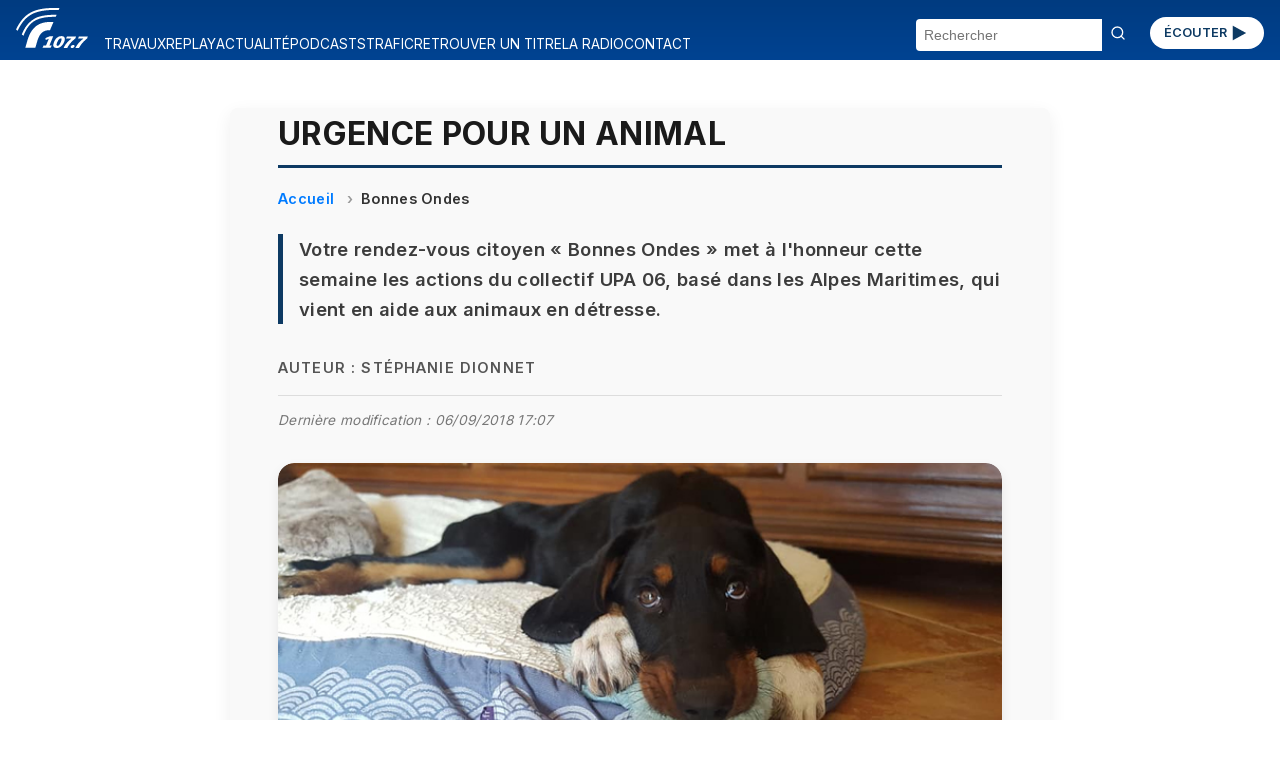

--- FILE ---
content_type: text/html; charset=UTF-8
request_url: https://radio.vinci-autoroutes.com/article/urgence-pour-un-animal
body_size: 28066
content:

<!DOCTYPE html>
<html lang="fr">

<head>


    <script type="text/javascript">
        window.gdprAppliesGlobally = true;
        (function() {
            function a(e) {
                if (!window.frames[e]) {
                    if (document.body && document.body.firstChild) {
                        var t = document.body;
                        var n = document.createElement("iframe");
                        n.style.display = "none";
                        n.name = e;
                        n.title = e;
                        t.insertBefore(n, t.firstChild)
                    } else {
                        setTimeout(function() {
                            a(e)
                        }, 5)
                    }
                }
            }

            function e(n, r, o, c, s) {
                function e(e, t, n, a) {
                    if (typeof n !== "function") {
                        return
                    }
                    if (!window[r]) {
                        window[r] = []
                    }
                    var i = false;
                    if (s) {
                        i = s(e, t, n)
                    }
                    if (!i) {
                        window[r].push({
                            command: e,
                            parameter: t,
                            callback: n,
                            version: a
                        })
                    }
                }
                e.stub = true;

                function t(a) {
                    if (!window[n] || window[n].stub !== true) {
                        return
                    }
                    if (!a.data) {
                        return
                    }
                    var i = typeof a.data === "string";
                    var e;
                    try {
                        e = i ? JSON.parse(a.data) : a.data
                    } catch (t) {
                        return
                    }
                    if (e[o]) {
                        var r = e[o];
                        window[n](r.command, r.parameter, function(e, t) {
                            var n = {};
                            n[c] = {
                                returnValue: e,
                                success: t,
                                callId: r.callId
                            };
                            a.source.postMessage(i ? JSON.stringify(n) : n, "*")
                        }, r.version)
                    }
                }
                if (typeof window[n] !== "function") {
                    window[n] = e;
                    if (window.addEventListener) {
                        window.addEventListener("message", t, false)
                    } else {
                        window.attachEvent("onmessage", t)
                    }
                }
            }
            e("__tcfapi", "__tcfapiBuffer", "__tcfapiCall", "__tcfapiReturn");
            a("__tcfapiLocator");
            (function(e) {
                var t = document.createElement("script");
                t.id = "spcloader";
                t.type = "text/javascript";
                t.async = true;
                t.src = "https://sdk.privacy-center.org/" + e + "/loader.js?target=" + document.location.hostname;
                t.charset = "utf-8";
                var n = document.getElementsByTagName("script")[0];
                n.parentNode.insertBefore(t, n)
            })("f48738b0-e7e0-45c0-8066-e4074fcfc15e")
        })();
    </script>
    <script>
    (function(w, d, s, l, i) {
        w[l] = w[l] || [];
        w[l].push({
            'gtm.start': new Date().getTime(),
            event: 'gtm.js'
        });
        var f = d.getElementsByTagName(s)[0],
            j = d.createElement(s),
            dl = l != 'dataLayer' ? '&l=' + l : '';
        j.async = true;
        j.src = 'https://www.googletagmanager.com/gtm.js?id=' + i + dl;
        f.parentNode.insertBefore(j, f);
    })(window, document, 'script', 'dataLayer', 'GTM-M6HTDXC');
</script>
    <!-- Scripts communs -->
    <script src="/assets/new_js/main.js?v=1761566300"></script>
    <meta charset="UTF-8" />
    <meta name="viewport" content="width=device-width, initial-scale=1" />
    <title>Urgence Pour un Animal</title>
    <meta name="description" content="Votre rendez-vous citoyen « Bonnes Ondes » met à l&#039;honneur le collectif UPA 06, qui vient en aide aux animaux en détresse." />
    <meta name="keywords" content="urgence, animal, rendez-vous, citoyen, bonnes, ondes, honneur, cette, semaine, actions" />
    <link rel="canonical" href="https://radio.vinci-autoroutes.com/article/urgence-pour-un-animal" />
    
    <!-- Open Graph -->
    <meta property="og:type" content="article" />
    <meta property="og:title" content="Urgence Pour un Animal" />
    <meta property="og:description" content="Votre rendez-vous citoyen « Bonnes Ondes » met à l&#039;honneur le collectif UPA 06, qui vient en aide aux animaux en détresse." />
    <meta property="og:url" content="https://radio.vinci-autoroutes.com/article/urgence-pour-un-animal" />
    <meta property="og:site_name" content="Radio VINCI Autoroutes (107.7 FM)" />
            <meta property="og:image" content="https://radio.vinci-autoroutes.com/medias/image/8e8afcf0349b1f0c22999fc691ae9f93.jpg" />
    
    <!-- Twitter Card -->
    <meta name="twitter:card" content="summary_large_image" />
    <meta name="twitter:title" content="Urgence Pour un Animal" />
    <meta name="twitter:description" content="Votre rendez-vous citoyen « Bonnes Ondes » met à l&#039;honneur le collectif UPA 06, qui vient en aide aux animaux en détresse." />
            <meta name="twitter:image" content="https://radio.vinci-autoroutes.com/medias/image/8e8afcf0349b1f0c22999fc691ae9f93.jpg" />
        <meta name="twitter:site" content="@Radio1077" />

    <!-- JSON-LD Schema Article -->
    <script type="application/ld+json">
        {
            "@context": "https://schema.org",
            "@type": "NewsArticle",
            "mainEntityOfPage": {
                "@type": "WebPage",
                "@id": "https://radio.vinci-autoroutes.com/article/urgence-pour-un-animal"
            },
            "headline": "Urgence Pour un Animal",
            "description": "Votre rendez-vous citoyen « Bonnes Ondes » met à l&#039;honneur le collectif UPA 06, qui vient en aide aux animaux en détresse.",
             "datePublished": "2018-09-06T15:03:43+02:00",
                         "dateModified": "2018-09-06T17:07:58+02:00",
                         "image": "https://radio.vinci-autoroutes.com/medias/image/8e8afcf0349b1f0c22999fc691ae9f93.jpg",
             "author": {
                "@type": "Person",
                "name": "Stéphanie Dionnet"
            },
            "Keywords": "urgence, animal, rendez-vous, citoyen, bonnes, ondes, honneur, cette, semaine, actions",
            "publisher": {
                "@type": "Organization",
                "name": "Radio VINCI Autoroutes (107.7 FM)",
                "logo": {
                    "@type": "ImageObject",
                    "url": "https://radio.vinci-autoroutes.com/assets/images/accueil/RVA_logo_bleu.svg"
                }
            }
        }
    </script>
    <!-- Styles communs -->
    <link rel="stylesheet" href="/assets/new_css/main.css?v=1761566300" />
    <link rel="stylesheet" href="/assets/new_css/foot.css?v=1761566300" />
    
    <link rel="stylesheet" href="/assets/new_css/article.css?v=1761566300" />
    <link rel="stylesheet" href="/assets/new_css/category_path.css?v=1761566300" />
        <link rel="stylesheet" href="/assets/new_css/custom_a.css?v=1761566300" />

    <!-- Favicon -->
    <link rel="icon" href="/favicon.ico" />
    <link rel="apple-touch-icon" href="/apple-touch-icon.png" />
</head>

<body>
        <header class="header">
    <!-- 1. Le burger qui contrôle les 3 blocs -->
    <button
        class="burger"
        aria-label="Menu"
        aria-expanded="false"
        aria-controls="menu search social">☰</button>

    <!-- 2. Logo -->
    <a href="/" class="logo">
        <img
            src="/assets/images/accueil/rva_blanc.svg"
            alt="Logo Radio VINCI Autoroutes" />
    </a>

    <!-- 3. Bouton ÉCOUTER -->
    <a href="/page/ecouter" class="btn-ecouter">ÉCOUTER
        <svg xmlns="http://www.w3.org/2000/svg" viewBox="0 0 24 24" width="36" height="36" fill="currentColor" aria-hidden="true">
            <polygon points="6,4 20,12 6,20"></polygon>
        </svg></a>

    <!-- 4. Bloc Menu -->
    <nav
        id="menu"
        class="menu"
        role="navigation"
        aria-label="Navigation Principale"
        aria-hidden="true">
        <ul>
                                                <li>
                        <a href="/rubrique/travaux">
                            TRAVAUX                        </a>
                    </li>
                                                                <li>
                        <a href="/rubrique/replay">
                            REPLAY                        </a>
                    </li>
                                                                <li>
                        <a href="/rubrique/actualite-mobilite">
                            ACTUALITÉ                        </a>
                    </li>
                                                                <li>
                        <a href="/rubrique/podcasts">
                            PODCASTS                        </a>
                    </li>
                                                                <li>
                        <a href="https://www.vinci-autoroutes.com/fr/trafic-temps-reel">
                            TRAFIC                        </a>
                    </li>
                                                                <li>
                        <a href="/page/retrouver-un-titre">
                            RETROUVER UN TITRE                        </a>
                    </li>
                                                                <li>
                        <a href="/page/la-radio">
                            LA RADIO                        </a>
                    </li>
                                                                <li>
                        <a href="/contact">
                            CONTACT                        </a>
                    </li>
                                    </ul>
    </nav>

    <!-- 5. Bloc Search -->
    <form
        id="search"
        class="search-form"
        action="/"
        method="get"
        aria-hidden="true">
        <input
            type="text"
            name="chercher"
            placeholder="Rechercher"
            required />
        <button type="submit"><svg width="16" height="16" viewBox="0 0 24 24" fill="none" stroke="currentColor"
                stroke-width="2" stroke-linecap="round" stroke-linejoin="round"
                xmlns="http://www.w3.org/2000/svg">
                <circle cx="11" cy="11" r="8" />
                <line x1="21" y1="21" x2="16.65" y2="16.65" />
            </svg>
        </button>
    </form>
</header>
<main id="main-content">
    
<article class="article-detail " itemscope itemtype="https://schema.org/Article">

    <meta itemprop="mainEntityOfPage" content="https://radio.vinci-autoroutes.com/article/urgence-pour-un-animal" />
            <meta itemprop="datePublished" content="2018-09-06T15:03:43+02:00" />
                <meta itemprop="dateModified" content="2018-09-06T17:07:58+02:00" />
    
    <h1 itemprop="headline">Urgence Pour un Animal</h1>

            <nav aria-label="breadcrumb">
            <ol class="breadcrumb" itemscope itemtype="https://schema.org/BreadcrumbList">
                <li itemprop="itemListElement" itemscope itemtype="https://schema.org/ListItem">
                    <a itemprop="item" href="/">
                        <span itemprop="name">Accueil</span>
                    </a>
                    <meta itemprop="position" content="1" />
                </li>
                                    <li itemprop="itemListElement" itemscope itemtype="https://schema.org/ListItem">
                        <a itemprop="item" href="/rubrique/bonnes-ondes">
                            <span itemprop="name">Bonnes Ondes</span>
                        </a>
                        <meta itemprop="position" content="2" />
                    </li>
                            </ol>
        </nav>
    
            <p class="article-chapeau" itemprop="description">Votre rendez-vous citoyen « Bonnes Ondes » met à l&#039;honneur cette semaine les actions du collectif UPA 06, basé dans les Alpes Maritimes, qui vient en aide aux animaux en détresse.</p>
    
            <p class="article-author">Auteur : <span itemprop="author">Stéphanie Dionnet</span></p>
                <p class="article-modification">Dernière modification : 06/09/2018 17:07</p>
    
            <figure itemprop="image" itemscope itemtype="https://schema.org/ImageObject">
            <div class="image-wrapper">

                <img src="/medias/image/8e8afcf0349b1f0c22999fc691ae9f93.jpg" alt="Urgence Pour un Animal">
                                    <div class="audio-overlay" data-src="/medias/audio/6e4de8485d7fb3a7d932c2c91044fff8.MP3">
                        <button class="play-toggle paused" aria-label="Lire / Pause">
                            <span class="bar bar-left"></span>
                            <span class="bar bar-right"></span>
                        </button>
                                                    <span class="audio-duration">2:28</span>
                                            </div>
                            </div>
            <figcaption class="figcaption-container">
                <div class="figcaption-text">
                    
                                    </div>

                
            </figcaption>

            <meta itemprop="url" content="/medias/image/8e8afcf0349b1f0c22999fc691ae9f93.jpg" />
            

        </figure>
    


    <div class="article-description" itemprop="articleBody">
        Besoin d'aide pour un animal&nbsp;? Vous ne savez pas comment l'aider&nbsp;? Ils peuvent vous guider.<br>
<br>
UPA comme Urgence Pour un Animal&#8239;: ce collectif installé dans les Alpes Maritimes regroupe plusieurs associations de protection animale. 365 personnes interviennent quotidiennement pour des cas d'animaux en détresse. Rien que pour le département des Alpes Maritimes, UPA répond à une cinquantaine de requêtes par jour, de l'oisillon blessé trouvé au coin de la rue au chien maltraité par son maître.<br>
<br>
Pour Jérome Meulin, co-administrateur d'UPA 06, venir en aide aux animaux est un devoir citoyen. Il nous présente les actions d'UPA 06 au micro de Stéphanie Dionnet.<br>
<br>
La page Facebook de l’association&#8239;: <a class="c3" href="https://www.facebook.com/urgencepourunanimal/" target="_blank" rel="noopener noreferrer">https://www.facebook.com/urgencepourunanimal/</a><br>
<br>
Vous pouvez aussi aider cette association grâce à une cagnotte Teaming qui leur permet d’être mieux équipé et réactif dans l’urgence&#8239;: <a class="c3" href="https://www.teaming.net/groupeupa06" target="_blank" rel="noopener noreferrer">https://www.teaming.net/groupeupa06</a><br>
    </div>

            
            
            
                            <div class="custom-audio-player" data-src="/medias/audio/6e4de8485d7fb3a7d932c2c91044fff8.MP3">
                    <div class="audio-controls">
                        <button class="play-toggle is-playing" aria-label="Lire / Pause">
                            <span class="bar bar-left"></span>
                            <span class="bar bar-right"></span>
                        </button>
                        <div class="progress-bar" tabindex="0" role="slider" aria-valuemin="0" aria-valuemax="100" aria-valuenow="0">
                            <div class="progress-filled"></div>
                        </div>
                        <span class="time">00:00 / 00:00</span>
                    </div>
                                    </div>

            
            
            
        

    
            <section class="article-links">
            <h2>Pour approfondir le sujet</h2>
            <ul>
                                                    <li><a href="https://www.facebook.com/urgencepourunanimal/" target="_blank" rel="noopener">Facebook</a></li>
                                                                                                        <li><a href="https://www.teaming.net/groupeupa06" target="_blank" rel="noopener">Cagnotte Teaming</a></li>
                            </ul>
        </section>
    

            <section class="article-rss">
            <h2>Flux RSS</h2>
            <ul>
                                    <li><a href="https://podcasts.apple.com/fr/podcast/bonnes-ondes/id1499447412" target="_blank" rel="noopener">Apple Podcasts</a></li>
                                                    <li><a href="https://www.deezer.com/show/868592?utm_source=deezer&amp;utm_content=show-868592&amp;utm_term=532287385_1582197064" target="_blank" rel="noopener">Deezer</a></li>
                                                    <li><a href="https://open.spotify.com/show/6zNByVqarFhOE62DEk3gji" target="_blank" rel="noopener">Spotify</a></li>
                            </ul>
        </section>
    
    <section class="article-share">
        <h2>Partager cet article</h2>
        <ul>
            <li><a href="https://www.facebook.com/sharer/sharer.php?u=https%3A%2F%2Fradio.vinci-autoroutes.com%2Farticle%2Furgence-pour-un-animal" target="_blank" rel="noopener">Facebook</a></li>
            <li><a href="https://twitter.com/intent/tweet?url=https%3A%2F%2Fradio.vinci-autoroutes.com%2Farticle%2Furgence-pour-un-animal" target="_blank" rel="noopener">Twitter</a></li>
            <li><a href="https://www.linkedin.com/shareArticle?mini=true&url=https%3A%2F%2Fradio.vinci-autoroutes.com%2Farticle%2Furgence-pour-un-animal" target="_blank" rel="noopener">LinkedIn</a></li>
        </ul>
    </section>
</article>

<script type="application/ld+json">
    {
    "@context": "https://schema.org",
    "@type": "BreadcrumbList",
    "itemListElement": [
        {
            "@type": "ListItem",
            "position": 1,
            "name": "Accueil",
            "item": "http://https://radio.vinci-autoroutes.com/"
        },
        {
            "@type": "ListItem",
            "position": 2,
            "name": "Bonnes Ondes",
            "item": "http://https://radio.vinci-autoroutes.com/?page=category&id=7"
        }
    ]
}</script>

    <section class="articles-relies">
        <h2 class="articles-relies-titre">À découvrir sur le même thème</h2>
        <div class="articles-relies-liste">
                            <article class="article-mini">
                    <a href="/article/la-maison-duplanteur-a-grasse" class="article-mini-lien">
                                                    <div class="article-mini-image">
                                <img loading="lazy" src="/medias/mini/image/8d77e406e683b32de7e994202f5e581c.jpg" alt="La Maison Duplanteur à Grasse">
                                                                    <span class="article-mini-duree">2:36</span>
                                                            </div>
                                                <div class="article-mini-contenu">
                            <h3>La Maison Duplanteur à Grasse</h3>
                            <p>A Grasse, nous allons découvrir comment la culture du chocolat peut être à l’origine d’un projet solidaire et responsable.</p>
                        </div>
                    </a>
                </article>
                            <article class="article-mini">
                    <a href="/article/par-des-enfants-pour-des-enfants" class="article-mini-lien">
                                                    <div class="article-mini-image">
                                <img loading="lazy" src="/medias/mini/image/efe1362b106fd387508c885657ceb4f7.jpg" alt="Par des enfants, pour des enfants">
                                                                    <span class="article-mini-duree">2:32</span>
                                                            </div>
                                                <div class="article-mini-contenu">
                            <h3>Par des enfants, pour des enfants</h3>
                            <p>&quot;Par des enfants, pour des enfants&quot; est une association d&#039;entraide, pour lutter contre le décrochage scolaire. Présentation... </p>
                        </div>
                    </a>
                </article>
                            <article class="article-mini">
                    <a href="/article/ecosystem-le-recyclage-des-equipements-electriques" class="article-mini-lien">
                                                    <div class="article-mini-image">
                                <img loading="lazy" src="/medias/mini/image/046aa2a3cf4a2c875e98e91b1bc3a70d.jpg" alt="Ecosystem, le recyclage des équipements électriques">
                                                                    <span class="article-mini-duree">2:29</span>
                                                            </div>
                                                <div class="article-mini-contenu">
                            <h3>Ecosystem, le recyclage des équipements électriques</h3>
                            <p>Comment se débarrasser de nos appareils électriques tout en effectuant une action solidaire ? Ecosystem y répond.</p>
                        </div>
                    </a>
                </article>
                            <article class="article-mini">
                    <a href="/article/pour-changer-notre-regard-sur-le-handicap" class="article-mini-lien">
                                                    <div class="article-mini-image">
                                <img loading="lazy" src="/medias/mini/image/a541c749f79c92a38fe20ea37ec9915b.jpg" alt="Pour changer notre regard sur le handicap">
                                                                    <span class="article-mini-duree">2:36</span>
                                                            </div>
                                                <div class="article-mini-contenu">
                            <h3>Pour changer notre regard sur le handicap</h3>
                            <p>Le Musée de l’Homme à Paris accueille l’exposition &quot;Être Beau&quot;, 26 portraits de personnes différentes mais toutes porteuses d’un handicap...</p>
                        </div>
                    </a>
                </article>
                            <article class="article-mini">
                    <a href="/article/etre-heureux-comme-un-cheval" class="article-mini-lien">
                                                    <div class="article-mini-image">
                                <img loading="lazy" src="/medias/mini/image/fbb2df660e4c6123ffaee1fee5f4f203.jpg" alt="Etre heureux comme un cheval !">
                                                                    <span class="article-mini-duree">2:32</span>
                                                            </div>
                                                <div class="article-mini-contenu">
                            <h3>Etre heureux comme un cheval !</h3>
                            <p>Soulager les difficultés de la vie grâce à l&#039;équithérapie ou comment la relation avec le cheval peut aider les personnes en souffrance...</p>
                        </div>
                    </a>
                </article>
                            <article class="article-mini">
                    <a href="/article/e2c-une-deuxieme-chance-pour-les-jeunes-sans-diplome" class="article-mini-lien">
                                                    <div class="article-mini-image">
                                <img loading="lazy" src="/medias/mini/image/16e51927d4ffe6105d5560b24fdb7205.jpg" alt="E2C : une deuxième chance pour les jeunes sans diplôme">
                                                                    <span class="article-mini-duree">2:32</span>
                                                            </div>
                                                <div class="article-mini-contenu">
                            <h3>E2C : une deuxième chance pour les jeunes sans diplôme</h3>
                            <p>L&#039;Ecole de la Deuxième Chance Nice Côte d&#039;Azur, aide les jeunes sans diplôme dans leur insertion professionnelle et sociale.</p>
                        </div>
                    </a>
                </article>
                    </div>
    </section>
</main>

<footer>
    <div class="social">
        <section aria-label="Suivez-nous sur les réseaux sociaux">
    <ul>
        <li>
            <a href="https://www.facebook.com/radiovinciautoroutes/" target="_blank" rel="noopener noreferrer" title="Radio Vinci Autoroutes sur Facebook">
                <img src="/assets/images/logos/facebook.svg" alt="Logo Facebook" height="32">
            </a>
        </li>
        <li>
            <a href="https://twitter.com/Radio1077" target="_blank" rel="noopener noreferrer" title="Radio 107.7 sur Twitter (X)">
                <img src="/assets/images/logos/x.svg" alt="Logo Twitter (X)" height="32">
            </a>
        </li>
        <li>
            <a href="https://www.instagram.com/Radio1077/" target="_blank" rel="noopener noreferrer" title="Radio 107.7 sur Instagram">
                <img src="/assets/images/logos/instagram.svg" alt="Logo Instagram" height="32">
            </a>
        </li>
        <li>
            <a href="https://www.youtube.com/channel/UCRH61cNJ_a_9n0jp5xRHf9Q" target="_blank" rel="noopener noreferrer" title="Radio 107.7 sur YouTube">
                <img src="/assets/images/logos/youtube.svg" alt="Logo YouTube" height="32">
            </a>
        </li>
    </ul>
</section>    </div>
    <div id=pied>
    <div class=liste_verticale>
        <span class="mini_menu c3 gras maj">A propos</span></br>
        <span class=mini_menu>&copy; Radio VINCI Autoroutes 2026</span></br>
        <a class=mini_menu href=http://www.adobestock.com target=_blank>Cr&eacute;dits photos &copy; Adobe Stock</a></br>
        <a class=mini_menu href=/page/mentions-legales>Mentions l&eacute;gales</a></br>
        <a class=mini_menu href=/page/politique-de-protection-des-donnees-personnelles target=_blank>Protection des données personnelles</a></br>
        <a class=mini_menu href="javascript:Didomi.preferences.show()">Modifier vos consentements de Cookies</a>
    </div>
    <div class=liste_verticale>
        <span class="mini_menu c3 gras maj">Radio VINCI Autoroutes</span></br>
        <a class=mini_menu href=/page/la-radio>Qui sommes-nous ?</a></br>
        <a class=mini_menu href=http://www.rfe.fr />Annonceurs</a></br>
        <a class=mini_menu href=/contact>Contact</a></br>
        <a class=mini_menu href=/page/telecharger-lapplication-radio-vinci-autoroutes>T&eacute;l&eacute;charger l'application</a></br>
        <a class=mini_menu href=/article/les-assistants>Assistants vocaux</a>
    </div>
    <div class=liste_verticale>
        <span class="mini_menu c3 gras maj">Autres sites VINCI</span></br>
        <a class=mini_menu href=http://www.vinciautoroutes.com target=_blank>VINCI Autoroutes</a></br>
        <a class=mini_menu href=http://fondation.vinci-autoroutes.com target=_blank>Fondation VINCI Autoroutes</a></br>
        <a class=mini_menu href=https://www.roulons-autrement.com target=_blank>Roulons-autrement.com</a></br>
        <a class=mini_menu href=https://www.vinci.com/vinci.nsf/fr/manifeste/pages/index.htm target=_blank>Manifeste VINCI</a></br>
        <a class=mini_menu href=https://www.vinci.com/vinci.nsf/fr/item/ethique-et-vigilance-documentation.htm target=_blank>Charte &eacute;thique VINCI</a>
    </div>

</div>
<div style=clear:both;height:10px;></div>

</div>
</body>

</html></footer>

<script src="/assets/new_js/article.js?v=1761566300"></script>
</body>

</html>

--- FILE ---
content_type: text/css
request_url: https://radio.vinci-autoroutes.com/assets/new_css/foot.css?v=1761566300
body_size: 850
content:
footer {
    background: var(--dark-blue);
}

#pied {
    background: linear-gradient(
        to bottom,
        var(--brand-blue) 0%,
        var(--blue-gradient) 100%
    );
    display: flex;
    flex-wrap: wrap;
    justify-content: space-between;
    padding: 2rem 1rem;
    color: var(--text-white);
    font-family: "Rubik", sans-serif;
    font-size: 0.95rem;
    line-height: 1.6;
    box-shadow: inset 0 1px 0 rgba(255, 255, 255, 0.1);
}

#pied .liste_verticale {
    flex: 1 1 200px;
    margin: 0.5rem 1rem;
    min-width: 180px;
}

#pied .liste_verticale .mini_menu {
    display: block;
    margin-bottom: 0.3rem;
    text-decoration: none;
    color: var(--text-white);
    transition: opacity 0.2s ease;
}

#pied .liste_verticale .mini_menu:hover {
    opacity: 0.75;
}

#pied .gras {
    font-weight: 600;
}

#pied .maj {
    text-transform: uppercase;
    font-size: 0.85rem;
    letter-spacing: 0.05em;
    margin-bottom: 0.5rem;
    display: inline-block;
}

/* === social === */
.social {
    display: flex;
    flex-direction: row;
    gap: 0.5rem;
    padding: var(--padding);
}
.social ul {
    list-style: none;
    display: flex;
    gap: var(--gap);
    padding: 0;
    margin: 0;
}
.social img {
    width: auto;
    height: 24px;
}

/* Optionnel : léger séparateur en mobile */
@media (max-width: 600px) {
    #pied {
        flex-direction: column;
        align-items: flex-start;
    }
}


--- FILE ---
content_type: text/css
request_url: https://radio.vinci-autoroutes.com/assets/new_css/article.css?v=1761566300
body_size: 17092
content:
.article-detail {
    font-family: var(--font-article);
    margin: 3rem auto;
    padding: 0 1.5rem;
    color: #2a2a2a;
    background: #f9f9f9;
    border-radius: 8px;
    box-shadow: 0 6px 18px rgb(0 0 0 / 0.07);
    line-height: 1.65;
    letter-spacing: 0.02em;
}

.article-detail-edit {
    border: solid 1px rgb(187, 12, 70);
    background-image: linear-gradient(
        to bottom,
        rgb(236, 179, 198),
        rgb(228, 214, 218)
    ) !important;
}
.article-detail-canceled {
    background: repeating-linear-gradient(
        45deg,
        #ffffff,
        #ffffff 10px,
        #f2f2f2 10px,
        #f2f2f2 20px
    );
}
.article-detail-canceled::before {
    content: "⚠ TRAVAUX ANNULÉS";
    display: block;
    background-color: #666;
    color: white;
    font-weight: bold;
    padding: 0.5em 1em;
    border-bottom: 1px solid #444;
    font-size: 0.9rem;
    text-transform: uppercase;
    letter-spacing: 0.05em;
}
.article-detail-edit::before {
    content: "Article non publié";
    display: block;
    background-color: rgb(187, 12, 70);
    color: white;
    font-weight: bold;
    padding: 0.5em 1em;
    border-bottom: 1px solid rgb(140, 0, 50);
    font-size: 0.9rem;
}
.article-detail h1 {
    font-weight: 700;
    font-size: 2rem; /* plus petit */
    margin-bottom: 1.2rem;
    color: #1a1a1a;
    text-transform: uppercase;
    border-bottom: 3px solid #0d3a63;
    padding-bottom: 0.3rem;
}

/* Catégorie et auteur */
.article-category,
.article-author {
    font-weight: 600;
    font-size: 0.9rem;
    color: #555;
    text-transform: uppercase;
    letter-spacing: 0.08em;
    margin-bottom: 0.8rem;
}
.article-modification {
    font-size: 0.85rem;
    color: #777;
    font-style: italic;
    margin-top: 1rem;
    margin-bottom: 2rem;
    border-top: 1px solid #ddd;
    padding-top: 0.8rem;
}

/* Chapeau */
.article-chapeau {
    font-style: normal;
    font-weight: 600;
    font-size: 1.15rem;
    margin: 1.5rem 0 2rem 0;
    padding-left: 1rem;
    border-left: 5px solid #0d3a63;
    color: #3c3c3c;
}

/* Description */
.article-description {
    font-size: 1.05rem;
    margin-bottom: 2.5rem;
    color: #3a3a3a;
}
.read-more {
    margin: 1em 0;
    padding: 0.75em 1em;
    background-color: #f6f6f6;
    border-left: 4px solid #0077b6;
    font-size: 1rem;
    line-height: 1.5;
}
.article-description a,
.read-more a {
    color: inherit;
    text-decoration: none;
    transition: text-decoration 0.2s ease;
    color: var(--brand-light);
}

.article-description a:hover,
.read-more a:hover {
    text-decoration: underline;
}

/* Fil d’Ariane */
.breadcrumb {
    font-size: 0.85rem;
    color: #7a7a7a;
    margin-bottom: 2rem;
    display: flex;
    flex-wrap: wrap;
    gap: 0.3rem;
    font-weight: 600;
}

.breadcrumb li a {
    color: #0d3a63;
    text-decoration: none;
    transition: color 0.25s ease;
}

.breadcrumb li a:hover,
.breadcrumb li a:focus {
    color: #00509e;
    text-decoration: underline;
}

.breadcrumb li::after {
    content: "/";
    margin-left: 0.4rem;
    color: #bbb;
}

.breadcrumb li:last-child::after {
    content: "";
    margin: 0;
}

.breadcrumb li:last-child a {
    color: #2a2a2a;
    pointer-events: none;
    cursor: default;
}

/* Figure image */
figure {
    position: relative;
    margin: 2rem 0 3rem 0;
    text-align: center;
    border-radius: 8px;
    overflow: hidden;
    background: #fff;
    box-shadow: 0 5px 12px rgba(0, 0, 0, 0.08);
    max-width: 100%;
}

figure img {
    width: 100%; /* pleine largeur */
    height: auto;
    max-height: 576px; /* hauteur max (1024x576) */
    object-fit: cover;
    display: block;
    transition: transform 0.3s ease;
    border-radius: 8px 8px 0 0;
}
.image-wrapper {
    position: relative;
}

.image-wrapper img {
    display: block;
    width: 100%;
    height: auto;
    border-radius: 1rem;
}
figure img:hover {
    transform: scale(1.03);
}

figcaption.figcaption-container {
    display: flex;
    justify-content: space-between;
    align-items: center;
    gap: 1rem;
}

.figcaption-text {
    flex: 1;
}

.figcaption-text .legende {
    margin: 0 0 0.3rem 0;
    font-style: italic;
    color: #666;
}
/* FIGURE & IMAGE */
.article-detail figure {
    position: relative;
    margin: 0;
    padding: 0;
    border-radius: 1rem;
    overflow: hidden;
}

.article-detail figure img {
    display: block;
    width: 100%;
    height: auto;
    border-radius: 1rem;
}

/* OVERLAY AUDIO (bouton + durée) */
.audio-overlay {
    position: absolute;
    bottom: 1rem;
    right: 1rem;
    display: flex;
    align-items: center;
    gap: 0.6rem;
    background: rgba(0, 0, 0, 0.6);
    padding: 0.4rem 0.6rem;
    border-radius: 2rem;
    z-index: 10;
    backdrop-filter: blur(4px);
}

/* BOUTON PLAY / PAUSE */
.audio-overlay .play-toggle {
    width: 2.2rem;
    height: 2.2rem;
    background: none;
    display: flex;
    align-items: center;
    justify-content: center;
    cursor: pointer;
    padding: 0;
    position: relative;
    transition: background 0.2s ease;
}

.audio-overlay .play-toggle:hover {
    background: none;
}

/* SYMBOLE || ou ▶ */
.audio-overlay .bar {
    position: absolute;
    background-color: white;
    margin: 0 2px;
    display: inline-block;
    transition: transform 0.3s ease;
    width: 8px;
    height: 24px;
    border-radius: 2px;
    transition: transform 0.3s ease, left 0.3s ease;
}

.audio-overlay .play-toggle.paused .bar-left {
    transform: rotate(45deg) translateX(-2px) translateY(3px);
    left: 24px;
}

.audio-overlay .play-toggle.paused .bar-right {
    transform: rotate(-45deg) translateX(-2px) translateY(-7px);
    left: 24px;
}

/* DURÉE TEXTE */
.audio-overlay .audio-duration {
    font-size: 0.85rem;
    color: #fff;
    background-color: rgba(0, 0, 0, 0.4);
    padding: 0.2rem 0.6rem;
    border-radius: 1rem;
    line-height: 1;
}

.image-copyright {
    font-size: 0.75rem;
    color: #999;
    font-style: italic;
}

.figcaption-partenaire {
    flex-shrink: 0;
}

.figcaption-partenaire img {
    max-height: 80px;
    max-width: 240px;
    object-fit: contain;
    vertical-align: middle;
    border-radius: 0 important!;
}

/* Audio player */
.custom-audio-player {
    display: flex;
    flex-direction: column;
    font-family: var(--font-article);
    margin-top: 2rem;
    padding: 0.8rem 1rem;
    background: #f9fbff;
    border-radius: 12px;
    box-shadow: 0 4px 15px rgba(11, 61, 145, 0.15);
    max-width: 720px;
    user-select: none;
    transition: box-shadow 0.3s ease;
}

.custom-audio-player:hover,
.custom-audio-player:focus-within {
    box-shadow: 0 6px 25px rgba(11, 61, 145, 0.3);
}

.audio-controls {
    display: flex;
    align-items: center;
    gap: 1rem;
}

.btn-play {
    cursor: pointer;
    font-size: 1.8rem;
    border: none;
    background: none;
    color: #0b3d91;
    transition: color 0.3s ease;
    width: 48px;
    height: 48px;
    display: flex;
    align-items: center;
    justify-content: center;
}

.btn-play:hover,
.btn-play:focus {
    color: #004080;
    outline: none;
}

.play-toggle {
    width: 60px;
    height: 60px;
    background: white;
    border: none;
    border-radius: 50%;
    position: relative;
    cursor: pointer;
    display: inline-flex;
    align-items: center;
    justify-content: center;
    transition: background 0.3s ease;
    color: #0d3a63;
}

.play-toggle:hover {
    background: #eaf0f9;
}

.bar {
    position: absolute;
    width: 8px;
    height: 24px;
    background: currentColor;
    border-radius: 2px;
    transition: transform 0.3s ease, left 0.3s ease;
}

.bar-left {
    left: 17px;
    transform: rotate(0deg);
    transform-origin: bottom left;
}

.bar-right {
    left: 32px;
    transform: rotate(0deg);
    transform-origin: top right;
}

.play-toggle.is-playing .bar-left {
    transform: rotate(45deg) translateX(-2px) translateY(3px);
    left: 24px;
}

.play-toggle.is-playing .bar-right {
    transform: rotate(-45deg) translateX(-2px) translateY(-7px);
    left: 24px;
}

.progress-bar {
    flex-grow: 1;
    height: 6px;
    background: #d9e3ff;
    border-radius: 3px;
    cursor: pointer;
    position: relative;
    overflow: hidden;
}

.progress-filled {
    height: 100%;
    background: #0b3d91;
    width: 0;
    border-radius: 3px 0 0 3px;
    transition: width 0.1s linear;
}

.time {
    font-size: 0.9rem;
    color: #444;
    min-width: 70px;
    text-align: right;
    font-variant-numeric: tabular-nums;
    user-select: none;
    white-space: nowrap;
}

/* Ligne 2 : légende */
.audio-legende {
    font-style: italic;
    color: #666;
    font-size: 0.85rem;
    margin-top: 0.5rem;
    user-select: text;
}

audio {
    width: 100%;
    margin-top: 2rem;
    outline: none;
    border-radius: 6px;
    box-shadow: 0 1px 5px rgba(0, 0, 0, 0.1);
}

.media-audio {
    width: 100%;
    margin-top: 2rem;
    outline: none;
    border-radius: 6px;
    box-shadow: 0 1px 5px rgba(0, 0, 0, 0.1);
}

.media-externe {
    position: relative;
    padding-bottom: 56.25%; /* 16:9 ratio */
    height: 0;
    overflow: hidden;
    margin: 1.5rem 0;
}

.media-externe iframe {
    position: absolute;
    top: 0;
    left: 0;
    width: 100%;
    height: 100%;
    border: none;
}

.media-pdf {
    margin: 2rem 0;
    font-size: 1rem;
}

.media-pdf a {
    color: #0d3a63;
    font-weight: 600;
    text-decoration: none;
    border-bottom: 2px solid transparent;
    transition: border-color 0.3s ease;
}

.media-pdf a:hover,
.media-pdf a:focus {
    border-color: #00509e;
    text-decoration: underline;
}

.pdf-legende {
    margin-top: 0.3rem;
    font-style: italic;
    color: #666;
    font-size: 0.9rem;
}
.media-previsions-wrapper {
    width: 100%;
    margin: 1em 0;
}

.media-previsions-inner {
    position: relative;
    display: inline-block;
    width: 100%;
}

.media-previsions-img {
    width: 100%;
    height: auto;
    min-height: 250px;
    object-fit: contain;
    display: block;
    background: #f7f7f7;
    border: 1px solid #ddd;
}

.media-previsions-date {
    position: absolute;
    bottom: 0;
    left: 0;
    right: 0;
    color: #666;
    font-size: 0.9rem;
    padding: 0.4em;
    text-align: center;
}

.image-copyright {
    display: block;
    margin-top: 0.3rem;
    font-size: 0.75rem;
    color: #999;
    font-style: italic;
}
.media-citation {
    font-weight: 700;
    font-size: 1.6rem;
    margin: 1.5rem 0 0.5rem 0;
    color: #0d3a63;
    border-left: 4px solid #0d3a63;
    padding-left: 1rem;
    font-family: var(--font-article);
    /* text-transform: uppercase;  <-- désactivé pour meilleure lisibilité */
}

.media-description {
    font-size: 1.05rem;
    line-height: 1.5;
    margin-bottom: 2rem;
    color: #333;
    font-family: var(--font-article);
}

/* Section RSS et partage */
.article-rss,
.article-share {
    margin-top: 3rem;
    border-top: 1px solid #ddd;
    padding-top: 1.7rem;
    font-size: 0.9rem;
    color: #4d4d4d;
    font-weight: 500;
}

.article-rss h2,
.article-share h2 {
    font-weight: 700;
    color: #0d3a63;
    margin-bottom: 1rem;
    letter-spacing: 0.1em;
    text-transform: uppercase;
}

.article-rss ul,
.article-share ul {
    list-style: none;
    padding-left: 0;
    display: flex;
    gap: 1.3rem;
}

.article-rss li a,
.article-share li a {
    color: #0d3a63;
    text-decoration: none;
    border-bottom: 2px solid transparent;
    transition: border-color 0.3s ease;
    font-weight: 600;
    font-size: 0.95rem;
}

.article-rss li a:hover,
.article-share li a:hover {
    border-color: #00509e;
}

.article-share li a {
    padding: 0.2rem 0.5rem;
    border-radius: 4px;
    background: #e3eaf6;
    box-shadow: inset 0 -2px 0 #0d3a63;
}

.article-share li a:hover {
    background: #c7d2f1;
}

/* Mobile-first layout */
.video-wrapper,
.youtube-container,
.dailymotion-container {
    position: relative;
    width: 100%;
    margin-bottom: 1.5rem;
    background: #000;
    border-radius: 8px;
    overflow: hidden;
}

/* Responsive video 16:9 */
.video-wrapper iframe,
.youtube-container iframe,
.dailymotion-container iframe,
.iframe_video {
    width: 100%;
    min-height: 300px;
    aspect-ratio: 16 / 9;
    display: block;
    border: none;
}

/* Audio players or embedded iframes with specific height */
.iframe_embed,
.deezer-player,
.audiomeans-audio iframe {
    width: 100%;
    height: 150px;
    max-width: 100%;
    border: none;
    display: block;
}
.audiomeans-audio iframe {
    height: 50px;
    background-color: #fff;
}

/* Consent overlay */
.video-consent-overlay {
    position: absolute;
    inset: 0;
    background: rgba(0, 0, 0, 0.8);
    color: #fff;
    display: flex;
    flex-direction: column;
    justify-content: center;
    align-items: center;
    padding: 1.5rem;
    text-align: center;
    z-index: 2;
    backdrop-filter: blur(4px);
}

.video-consent-overlay-text {
    font-size: 1rem;
    max-width: 600px;
    margin-bottom: 1rem;
}

.video-consent-overlay-accept-button {
    background: #ffc107;
    color: #000;
    padding: 0.75rem 1.5rem;
    border-radius: 5px;
    font-weight: bold;
    cursor: pointer;
    transition: background 0.2s ease-in-out;
}
.video-consent-overlay-accept-button:hover {
    background: #e0a800;
}
.custom-audio-player,
.video-wrapper,
.youtube-container,
.dailymotion-container,
figure[itemprop="image"] {
    margin-block: 2rem;
}

.article-links {
    margin-top: 2rem;
}

.article-links h2 {
    font-size: 1.25rem;
    font-weight: bold;
    margin-bottom: 0.75rem;
    text-transform: uppercase;
}

.article-links ul {
    list-style: none;
    padding-left: 0;
}

.article-links li {
    margin-bottom: 0.5rem;
}

.article-links a {
    text-decoration: none;
    color: var(--accent-color, #0073e6);
    font-weight: 500;
}
.article-links a:hover {
    text-decoration: underline;
}

.articles-relies {
    font-family: var(--font-article);
    margin: 3rem 2rem;
    padding-top: 2rem;
    border-top: 2px solid #ddd;
    background: #fff;
    border-radius: 8px;
    box-shadow: 0 6px 12px rgba(0, 0, 0, 0.05);
}

.articles-relies-titre {
    font-size: 1.3rem;
    font-weight: 700;
    text-transform: uppercase;
    color: #0d3a63;
    margin-bottom: 1.5rem;
    padding-left: 0.3rem;
    border-left: 4px solid #0d3a63;
}

.articles-relies-liste {
    display: grid;
    grid-template-columns: repeat(auto-fit, minmax(260px, 1fr));
    gap: 1.5rem;
}

.article-mini {
    background: #f9f9f9;
    border-radius: 6px;
    overflow: hidden;
    display: flex;
    flex-direction: column;
    transition: transform 0.2s ease, box-shadow 0.2s ease;
}

.article-mini:hover {
    transform: translateY(-4px);
    box-shadow: 0 6px 16px rgba(0, 0, 0, 0.08);
}

.article-mini-lien {
    color: inherit;
    text-decoration: none;
    display: flex;
    flex-direction: column;
    height: 100%;
}

.article-mini-image {
    position: relative;
    width: 100%;
    overflow: hidden;
    aspect-ratio: 16 / 9;
    background: #000;
}

.article-mini-image img {
    width: 100%;
    height: 100%;
    object-fit: cover;
    display: block;
    transition: transform 0.3s ease;
}

.article-mini-image:hover img {
    transform: scale(1.03);
}

.article-mini-duree {
    position: absolute;
    bottom: 8px;
    right: 8px;
    background: rgba(0, 0, 0, 0.75);
    color: #fff;
    font-size: 0.75rem;
    padding: 3px 7px;
    border-radius: 4px;
    font-weight: 600;
}

.article-mini-contenu {
    padding: 1rem;
    flex-grow: 1;
    display: flex;
    flex-direction: column;
}

.article-mini h3 {
    font-size: 1rem;
    font-weight: 600;
    color: #1a1a1a;
    margin-bottom: 0.5rem;
    text-transform: uppercase;
}

.article-mini p {
    font-size: 0.95rem;
    color: #555;
    line-height: 1.4;
}

/* Largeur max pour écrans XL */
@media (min-width: 1024px) {
    .article-detail {
        max-width: 820px;
        padding: 0 3rem;
    }
}

/* Responsive - adapte titre + marge */
@media (max-width: 1024px) {
    .article-detail {
        max-width: 80%;
        margin: 2rem auto;
        padding: 0 1rem;
    }
    .article-detail h1 {
        font-size: 1.7rem;
    }
    figure img {
        max-height: 400px;
    }
}

@media (max-width: 600px) {
    .article-detail {
        max-width: 90%;
        margin: 1.5rem auto;
        padding: 0 0.8rem;
    }
    .article-detail h1 {
        font-size: 1.4rem;
    }
    .article-category,
    .article-author {
        font-size: 0.85rem;
    }
    .article-chapeau {
        font-size: 1rem;
        padding-left: 0.6rem;
        margin: 1rem 0 1.5rem 0;
        border-left-width: 3px;
    }
    .article-description {
        font-size: 1rem;
    }
    figure img {
        max-height: 300px;
    }
    .breadcrumb {
        font-size: 0.8rem;
    }
    .article-rss ul,
    .article-share ul {
        flex-direction: column;
        gap: 0.8rem;
    }
    .video-consent-overlay {
        padding: 1rem;
    }
    .video-consent-overlay-text {
        font-size: 0.9rem;
    }
    .video-consent-overlay-accept-button {
        font-size: 0.9rem;
        padding: 0.5rem 1rem;
    }
    .figcaption-partenaire img {
        max-height: 80px;
        max-width: 180px;
    }
}

.articles-relies-liste {
    display: grid;
    grid-template-columns: 1fr;
    gap: 1.5rem;
}

@media (min-width: 600px) {
    .articles-relies-liste {
        grid-template-columns: repeat(2, 1fr);
    }
}

@media (min-width: 900px) {
    .articles-relies-liste {
        grid-template-columns: repeat(3, 1fr);
    }
}

@media (min-width: 1280px) {
    .articles-relies-liste {
        grid-template-columns: repeat(6, 1fr);
    }
}


--- FILE ---
content_type: text/css
request_url: https://radio.vinci-autoroutes.com/assets/new_css/category_path.css?v=1761566300
body_size: 98
content:
.breadcrumb {
    list-style: none;
    padding: 0;
    margin: 1rem 0;
    display: flex;
    flex-wrap: wrap;
    font-size: 0.9rem;
    color: #555;
}

.breadcrumb li {
    margin-right: 0.5rem;
}

.breadcrumb li a {
    color: #007bff;
    text-decoration: none;
}

.breadcrumb li a:hover,
.breadcrumb li a:focus {
    text-decoration: underline;
}

.breadcrumb li::after {
    content: "›"; /* ou ">" */
    margin-left: 0.5rem;
    color: #999;
}

.breadcrumb li:last-child::after {
    content: "";
    margin: 0;
}

.breadcrumb li:last-child a {
    color: #333;
    pointer-events: none;
    cursor: default;
    text-decoration: none;
    font-weight: 600;
}


--- FILE ---
content_type: application/x-javascript
request_url: https://radio.vinci-autoroutes.com/assets/new_js/main.js?v=1761566300
body_size: 977
content:
document.addEventListener('DOMContentLoaded', () => {
  const burger = document.querySelector('.burger');
  const menu   = document.getElementById('menu');
  const search = document.getElementById('search');
  const social = document.getElementById('social');

  burger.addEventListener('click', () => {
    const open = burger.getAttribute('aria-expanded') === 'true';

    // toggle aria-expanded pour accessibilité
    burger.setAttribute('aria-expanded', String(!open));

    // toggle blocs
    menu.classList.toggle('open');
    search.classList.toggle('open');
    social.classList.toggle('open');

    // toggle aria-hidden
    menu.setAttribute('aria-hidden', String(open));
    search.setAttribute('aria-hidden', String(open));
    social.setAttribute('aria-hidden', String(open));
  });
});

function resizeIframe(iframeId) {
    const iframe = document.getElementById(iframeId);
    if (!iframe) return;

    // Tentative de resize basé sur le contenu (ne fonctionne pas cross-origin)
    try {
        const iframeDoc = iframe.contentDocument || iframe.contentWindow.document;
        if (iframeDoc && iframeDoc.body.scrollHeight) {
            iframe.style.height = iframeDoc.body.scrollHeight + "px";
        }
    } catch (e) {
        // Cas cross-domain (YouTube, etc.) : fallback manuel
        if (iframe.classList.contains("iframe_video")) {
            iframe.style.height = "315px";
        } else if (iframe.classList.contains("iframe_embed")) {
            iframe.style.height = "150px"; // valeur générique
        }
    }
}


--- FILE ---
content_type: image/svg+xml
request_url: https://radio.vinci-autoroutes.com/assets/images/accueil/rva_blanc.svg
body_size: 2198
content:
<?xml version="1.0" encoding="utf-8"?>
<!-- Generator: Adobe Illustrator 26.2.1, SVG Export Plug-In . SVG Version: 6.00 Build 0)  -->
<svg version="1.1" id="Calque_1" xmlns="http://www.w3.org/2000/svg" xmlns:xlink="http://www.w3.org/1999/xlink" x="0px" y="0px"
	 viewBox="0 0 72 40" style="enable-background:new 0 0 72 40;" xml:space="preserve">
<style type="text/css">
	.st0{fill:#FFFFFF;}
</style>
<path class="st0" d="M45.5,31.8c0,0.3-0.1,0.6-0.2,1c-0.1,0.4-0.3,0.8-0.5,1.3c-0.3,0.7-0.6,1.3-0.9,1.8c-0.3,0.5-0.6,0.8-0.8,1.1
	c-0.3,0.3-0.5,0.5-0.8,0.6c-0.3,0.1-0.5,0.2-0.8,0.2c-0.3,0-0.6-0.1-0.7-0.3c-0.2-0.2-0.2-0.6-0.2-1.1c0-0.3,0.1-0.6,0.2-1
	c0.1-0.4,0.3-0.8,0.5-1.3c0.3-0.7,0.6-1.3,0.9-1.8c0.3-0.5,0.6-0.9,0.9-1.1c0.3-0.3,0.5-0.5,0.8-0.6c0.3-0.1,0.5-0.2,0.8-0.2
	c0.3,0,0.6,0.1,0.8,0.3C45.5,30.9,45.5,31.3,45.5,31.8L45.5,31.8z M48.2,29c-0.5-0.6-1.4-0.9-2.7-0.9c-0.8,0-1.6,0.1-2.4,0.4
	c-0.7,0.3-1.4,0.7-2.1,1.2c-0.6,0.5-1.2,1.1-1.7,1.9c-0.5,0.7-1,1.6-1.3,2.5c-0.4,1-0.6,1.8-0.7,2.5c-0.1,1.1,0.1,1.9,0.6,2.5
	c0.5,0.6,1.4,0.9,2.7,0.9c1.7,0,3.1-0.5,4.4-1.6c1.3-1,2.3-2.5,3.1-4.3c0.4-1,0.6-1.8,0.7-2.5C48.9,30.5,48.7,29.6,48.2,29L48.2,29z
	"/>
<polygon class="st0" points="33.8,28.3 31.3,29.3 29.4,30.1 29.8,32 30.2,31.8 32.8,30.8 30,37.6 27.5,37.6 26.5,39.8 34.6,39.8 
	35.7,37.6 33.4,37.6 37.2,28.3 33.8,28.3 "/>
<path class="st0" d="M57.2,37c-0.2,0-0.5,0-0.7,0.1c-0.3,0.1-0.5,0.2-0.7,0.3c-0.2,0.1-0.4,0.3-0.6,0.5c-0.2,0.2-0.3,0.4-0.4,0.6
	c0,0.1,0,0.1-0.1,0.2c0,0.1,0,0.1,0,0.2c0,0.3,0.1,0.6,0.3,0.8c0.2,0.2,0.6,0.3,1,0.3c0.3,0,0.6,0,0.9-0.1c0.3-0.1,0.6-0.2,0.8-0.4
	c0.2-0.2,0.4-0.4,0.6-0.6c0.2-0.2,0.2-0.5,0.3-0.7c0-0.3-0.1-0.6-0.3-0.8C58,37.1,57.7,37,57.2,37L57.2,37z"/>
<path class="st0" d="M63,28.3L63,28.3L62,30.6h5.4l-0.1,0.1c-0.6,0.5-1.3,1-2,1.6c-0.7,0.6-1.4,1.3-2.1,2.1c-0.7,0.8-1.4,1.6-2,2.5
	c-0.6,0.9-1.2,1.8-1.7,2.9l0,0.1h3.6l0,0c0.5-1.1,1.1-2,1.7-2.9c0.6-0.9,1.3-1.7,2-2.5c0.7-0.8,1.4-1.5,2.1-2.1
	c0.7-0.7,1.4-1.3,2.2-1.9l0,0l0.8-2.1H63L63,28.3z"/>
<path class="st0" d="M51.1,28.3l-1.1,2.3h5.4l-0.1,0.1c-0.6,0.5-1.3,1-1.9,1.6c-0.7,0.6-1.4,1.3-2.1,2.1c-0.7,0.8-1.4,1.6-2,2.5
	c-0.6,0.9-1.2,1.8-1.6,2.9l0,0.1h3.6l0,0c0.5-1.1,1.1-2,1.7-2.9c0.6-0.9,1.3-1.7,2-2.5c0.7-0.8,1.4-1.5,2.1-2.1
	c0.7-0.6,1.5-1.3,2.2-1.9l0,0l0.8-2.1H51.1L51.1,28.3z"/>
<path class="st0" d="M11.1,33.5l-1.8,6.3h10c0.6-1.9,1.3-4.3,2.1-7.1c2.5-8.4,6.8-10.7,12.6-10.5l3.5-8.3
	C27.8,13.8,16.3,14.4,11.1,33.5L11.1,33.5z"/>
<path class="st0" d="M19.6,12.3C25,9.4,32.4,8.7,39.8,8.8l0.8-2c-3.9-0.1-15.1-0.1-21.9,3.7C14,13.2,10.1,17.2,7.3,23
	c-0.5,1.1-1,2.2-1.5,3.4l1.7,1.4C10.3,20.2,14.3,15.1,19.6,12.3L19.6,12.3z"/>
<path class="st0" d="M15.5,6.4C23.4,2,34.9,1.7,42.6,2.1l0.8-2c-8.3-0.3-19.8-0.4-28.9,4.5C8.6,7.9,3.8,13.4,0,21.5l1.6,1.3
	C5.3,14.8,9.7,9.6,15.5,6.4L15.5,6.4z"/>
</svg>


--- FILE ---
content_type: image/svg+xml
request_url: https://radio.vinci-autoroutes.com/assets/images/logos/facebook.svg
body_size: 111
content:
<?xml version="1.0" encoding="utf-8"?>
<!-- Generator: Adobe Illustrator 27.8.0, SVG Export Plug-In . SVG Version: 6.00 Build 0)  -->
<svg version="1.1" id="Calque_1" xmlns="http://www.w3.org/2000/svg" xmlns:xlink="http://www.w3.org/1999/xlink" x="0px" y="0px"
	 viewBox="0 0 64 64" style="enable-background:new 0 0 64 64;" xml:space="preserve">
<style type="text/css">
	.st0{fill:#FFFFFF;}
</style>
<path id="Initiator" class="st0" d="M64,32.1c0-17.7-14.3-32-32-32S0,14.4,0,32.1c0,15,10.3,27.6,24.3,31.1V41.9h-6.6v-9.8h6.6v-4.2
	C24.3,17,29.2,12,39.9,12c2,0,5.5,0.4,7,0.8v8.9c-0.8-0.1-2.1-0.1-3.7-0.1c-5.2,0-7.3,2-7.3,7.2v3.5h10.5l-1.8,9.8h-8.7v22
	C51.7,62,64,48.5,64,32.1z"/>
</svg>
